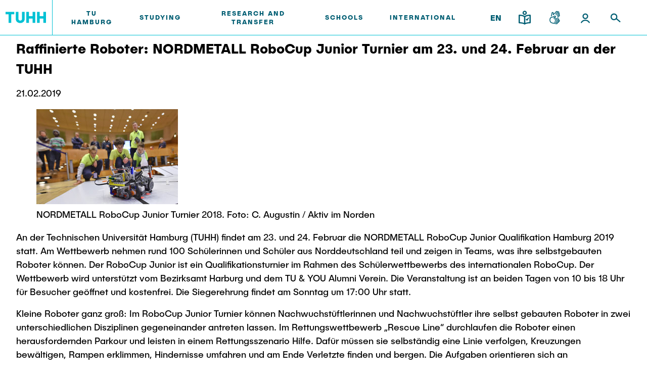

--- FILE ---
content_type: text/html; charset=UTF-8
request_url: https://intranet.tuhh.de/presse/pressemitteilung_einzeln.php?id=11948&Lang=en
body_size: 10062
content:
<!DOCTYPE html>
<html lang='en'>
<head><meta charset="utf-8"><meta http-equiv="X-UA-Compatible" content="IE=edge"><meta name="viewport" content="width=device-width,initial-scale=1">
<link rel="shortcut icon" type="image/x-icon" href="/img/favicon.ico" sizes="16x16 32x32 48x48 64x64"><link rel="apple-touch-icon" href="/img/apple-touch-icon.png" sizes="180x180"><link rel="icon" type="image/svg+xml" href="/img/favicon.svg" sizes="any">
<title>Press Release: Raffinierte Roboter: NORDMETALL RoboCup Junior Turnier am 23. und 24. Februar an der TUHH</title>
<link rel="stylesheet" href="/assets/styles/styles.css?v=2023092510"><link rel="stylesheet" href="/assets/scripts/main.css?v=2023092510"><script id="project-config" type="application/json">{"assetsUrl":"\/assets\/"}</script>
<script type="text/javascript" nonce="697ea38932e2a">
    window.publicPaths = {
        js: '/assets/scripts/',
        assets: '/assets/',
        googleSearch: 'https://cse.google.com/cse.js?cx=013498366615220259019:ljc1ircsxvi',
        personSearchAPI: 'https://kontakt.tuhh.de/api/search.php'
};
</script>
<meta property='og:url' content='https://intranet.tuhh.de/presse/pressemitteilung_einzeln.php?id=11948&amp;Lang=en'>
<meta property='og:type' content='article'>
<meta property='og:title' content='Raffinierte Roboter: NORDMETALL RoboCup Junior Turnier am 23. und 24. Februar an der TUHH'>
<meta property='og:locale' content='de_DE'>
<meta property='og:image' content='https://intranet.tuhh.de/imgpm/20190219ain_robocup34_mid.jpg'>
<meta name='twitter:card' content='summary'>
<meta name='twitter:site' content='@TUHamburg'>
<meta name='twitter:title' content='Raffinierte Roboter: NORDMETALL RoboCup Junior Turnier am 23. und 24. Februar an der TUHH'>
<meta name='twitter:description' content='An der Technischen Universität Hamburg (TUHH) findet am 23. und 24. Februar die NORDMETALL RoboCup Junior Qualifikation Hamburg 2019 statt.'>
<meta name='twitter:image' content='https://intranet.tuhh.de/imgpm/20190219ain_robocup34_rs.jpg'>
    <link rel="stylesheet" type="text/css" href="/css/tuhh-loop.css?v=2023092510" media="screen">
    <link rel="stylesheet" type="text/css" href="/css/jquery-ui.css" media="screen">
    <link rel="stylesheet" type="text/css" href="/img/font-awesome/css/all.min.css" media="screen">
    <link rel="stylesheet" type="text/css" href="https://www.tuhh.de/t3resources/tuhh/css/tuhh.css?2023092510" media="screen">
      <script src="/js/jquery.js"></script>
      <script src="/js/jquery-ui.js"></script>
      <script src="/js/jquery.lightbox.js"></script>
      <script src="/js/lightbox.js"></script>
</head><body>	<div class="page"><div class="module module--header js-header" data-name="header"><div class="module__content"><div class="container header__container"><div class="header header--default" data-component='{"component": "nav"}'><a class="header__logo" href="https://www.tuhh.de/tuhh/startseite"><div class="header__logo__inner"><img class="lazyload header__logo__inner__mobile" data-sizes="auto" data-srcset="/assets/images/logo-new.svg" alt="TUHH" /><img class="lazyload header__logo__inner__desktop" data-sizes="auto" data-srcset="/assets/images/logo-new.svg" alt="TUHH" /></div></a><div class="header__nav js-nav-main"><div class="header__nav__mobile-actions"><div class="header__actions__inner"><div class="header__actions__item header__actions__item--mobile header__actions__item--lang"><span class="header__actions__item__lang-trigger js-nav-lang">EN</span><div class="subnavigation subnavigation--action js-nav-subnavi"><a href="/presse/pressemitteilung_einzeln.php?id=11948&amp;Lang=de"> DE </a></div></div><a class="header__actions__item header__actions__item--mobile header__actions__item--calendar highlight" href="https://intranet.tuhh.de/events/veranstaltungen.php"><div class="icon"> <svg xmlns="http://www.w3.org/2000/svg" width="24" height="25" viewBox="0 0 24 25"><path d="M18 22H6c-1.654 0-3-1.346-3-3V8c0-1.654 1.346-3 3-3h12c1.654 0 3 1.346 3 3v11c0 1.654-1.346 3-3 3zM6 7c-.551 0-1 .449-1 1v11c0 .552.449 1 1 1h12a1 1 0 001-1V8c0-.551-.448-1-1-1H6z" fill="#005e73"/><path d="M19 13H5a1 1 0 010-2h14a1 1 0 110 2zm-4-4a1 1 0 01-1-1V4a1 1 0 112 0v4a1 1 0 01-1 1zM9 9a1 1 0 01-1-1V4a1 1 0 012 0v4a1 1 0 01-1 1z" fill="#005e73"/></svg> </div></a><a class="header__actions__item header__actions__item--mobile header__actions__item--location highlight" href="https://www.tuhh.de/tuhh/tu-hamburg/campus"><div class="icon"> <svg xmlns="http://www.w3.org/2000/svg" width="24" height="25" viewBox="0 0 24 25"><path d="M12 22.5a.994.994 0 01-.563-.174C11.133 22.119 4 17.186 4 11.16 4 6.661 7.589 3 12 3s8 3.661 8 8.16c0 6.025-7.133 10.959-7.437 11.166A.994.994 0 0112 22.5zM12 5c-3.309 0-6 2.764-6 6.16 0 4.091 4.409 7.866 6 9.097 1.592-1.23 6-5.006 6-9.097C18 7.764 15.309 5 12 5z" fill="#005e73"/><path d="M12 14c-1.654 0-3-1.346-3-3s1.346-3 3-3 3 1.346 3 3-1.346 3-3 3zm0-4c-.551 0-1 .449-1 1s.449 1 1 1a1.001 1.001 0 000-2z" fill="#005e73"/></svg> </div></a></div></div> <nav class="header__nav__inner"> <ul> <li class="header__nav__item"> <div class="desktop button button--nav-link highlight highlight js-nav-item "> TU Hamburg </div> <a class="button button--nav-link highlight mobile " target="_self" href="https://www.tuhh.de/tuhh/en/tu-hamburg"> <span>TU Hamburg</span> <div class="icon"> <img src="https://www.tuhh.de/typo3conf/ext/tuhhsitepackage2021/Resources/Public/Assets/icons/inline/arrow-up-right.svg" width="1000" height="1000" alt=""/> </div> </a> <div class="icon header__nav__item__subnavi-trigger js-nav-subnavi-trigger"> <img src="https://www.tuhh.de/typo3conf/ext/tuhhsitepackage2021/Resources/Public/Assets/icons/inline/chevron-right-dark.svg" width="24" height="25" alt=""/> </div> <div class="subnavigation js-nav-subnavi"> <div class="subnavigation__title"> <div class="subnavigation__title__inner"> <div class="icon highlight subnavigation__title__icon js-nav-subnavi-back"> <img src="https://www.tuhh.de/typo3conf/ext/tuhhsitepackage2021/Resources/Public/Assets/icons/inline/arrow-left-dark.svg" width="24" height="24" alt=""/> </div> <span class="button button--nav-link highlight"> TU Hamburg </span> </div> </div> <div class="container subnavigation__container"> <div class="subnavigation__mainlink"> <div class="subnavigation__mainlink__arrow"> <div class="icon"> <img src="https://www.tuhh.de/typo3conf/ext/tuhhsitepackage2021/Resources/Public/Assets/icons/inline/arrow-right.svg" width="24" height="24" alt=""/> </div> </div> <a class="button button--subnav-highlight highlight desktop--v3 " target="_self" href="https://www.tuhh.de/tuhh/en/tu-hamburg"> <span>TU Hamburg</span> </a> </div> <div class="subnavigation__inner"> <div class="subnavigation__col"> <nav> <ul> <li> <a class="button button--subnav-title-link highlight " href="https://www.tuhh.de/tuhh/en/tu-hamburg/profile"> <span>Profile</span> <div class="icon"> <img src="https://www.tuhh.de/typo3conf/ext/tuhhsitepackage2021/Resources/Public/Assets/icons/inline/arrow-up-right.svg" width="1000" height="1000" alt=""/> </div> </a> <ul> </ul> </li> <li> <a class="button button--subnav-title-link highlight " href="https://www.tuhh.de/tuhh/en/tu-hamburg/structure"> <span>Structure</span> <div class="icon"> <img src="https://www.tuhh.de/typo3conf/ext/tuhhsitepackage2021/Resources/Public/Assets/icons/inline/arrow-up-right.svg" width="1000" height="1000" alt=""/> </div> </a> <ul> </ul> </li> <li> <a class="button button--subnav-title-link highlight " href="https://www.tuhh.de/tuhh/en/tu-hamburg/campus"> <span>Campus</span> <div class="icon"> <img src="https://www.tuhh.de/typo3conf/ext/tuhhsitepackage2021/Resources/Public/Assets/icons/inline/arrow-up-right.svg" width="1000" height="1000" alt=""/> </div> </a> <ul> </ul> </li> <li> <a class="button button--subnav-title-link highlight " href="https://www.tuhh.de/tuhh/en/tu-hamburg/cooperation-with-tuhh"> <span>Cooperation with TUHH</span> <div class="icon"> <img src="https://www.tuhh.de/typo3conf/ext/tuhhsitepackage2021/Resources/Public/Assets/icons/inline/arrow-up-right.svg" width="1000" height="1000" alt=""/> </div> </a> <ul> </ul> </li> </ul></nav></div> <div class="subnavigation__col"><nav><ul> <li> <a class="button button--subnav-title-link highlight " href="https://www.tuhh.de/tuhh/en/tu-hamburg/newsroom"> <span>Newsroom</span> <div class="icon"> <img src="https://www.tuhh.de/typo3conf/ext/tuhhsitepackage2021/Resources/Public/Assets/icons/inline/arrow-up-right.svg" width="1000" height="1000" alt=""/> </div> </a> <ul> <li> <a class="button button--subnav-link highlight " href="https://intranet.tuhh.de/presse/pressearchive.php?Lang=en"> <span>Press Release</span> </a> </li> <li> <a class="button button--subnav-link highlight " href="https://www.tuhh.de/tuhh/en/tu-hamburg/newsroom/flyers-and-brochures"> <span>Flyers and brochures</span> </a> </li> <li> <a class="button button--subnav-link highlight " href="https://www.tuhh.de/tuhh/en/tu-hamburg/newsroom/university-magazine-spektrum"> <span>University magazine spektrum</span> </a> </li> <li> <a class="button button--subnav-link highlight " href="https://intranet.tuhh.de/aktuell/veranstaltungen/index.php"> <span>Events</span> </a> </li> </ul> </li> <li> <a class="button button--subnav-title-link highlight " href="https://tu-hamburg-shop.de/en/"> <span>Merchandise-Shop</span> <div class="icon"> <img src="https://www.tuhh.de/typo3conf/ext/tuhhsitepackage2021/Resources/Public/Assets/icons/inline/arrow-up-right.svg" width="1000" height="1000" alt=""/> </div> </a> <ul> </ul> </li> </ul></nav></div> <div class="subnavigation__col"><nav><ul> <li> <a class="button button--subnav-title-link highlight " href="https://www.tuhh.de/tuhh/en/tu-hamburg/working-at-tu-hamburg"> <span>Working at TU Hamburg</span> <div class="icon"> <img src="https://www.tuhh.de/typo3conf/ext/tuhhsitepackage2021/Resources/Public/Assets/icons/inline/arrow-up-right.svg" width="1000" height="1000" alt=""/> </div> </a> <ul> <li> <a class="button button--subnav-link highlight " href="https://www.tuhh.de/tuhh/en/tu-hamburg/working-at-tu-hamburg/job-opportunities"> <span>Job opportunities</span> </a> </li> <li> <a class="button button--subnav-link highlight " href="https://www.tuhh.de/tuhh/en/tu-hamburg/working-at-tu-hamburg/faculty-recruiting"> <span>Faculty recruiting</span> </a> </li> <li> <a class="button button--subnav-link highlight " href="https://www.tuhh.de/tuhh/en/tu-hamburg/working-at-tu-hamburg/information-for-new-employees"> <span>Information for new employees</span> </a> </li> </ul> </li> <li> <a class="button button--subnav-title-link highlight " href="https://www.tuhh.de/tuhh/en/tu-hamburg/service"> <span>Internal Information</span> <div class="icon"> <img src="https://www.tuhh.de/typo3conf/ext/tuhhsitepackage2021/Resources/Public/Assets/icons/inline/arrow-up-right.svg" width="1000" height="1000" alt=""/> </div> </a> <ul> </ul> </li> </ul> </nav> </div> </div> </div> </div> </li> <li class="header__nav__item"> <div class="desktop button button--nav-link highlight highlight js-nav-item "> Studying </div> <a class="button button--nav-link highlight mobile " target="_self" href="https://www.tuhh.de/tuhh/en/studying-1"> <span>Studying</span> <div class="icon"> <img src="https://www.tuhh.de/typo3conf/ext/tuhhsitepackage2021/Resources/Public/Assets/icons/inline/arrow-up-right.svg" width="1000" height="1000" alt=""/> </div> </a> <div class="icon header__nav__item__subnavi-trigger js-nav-subnavi-trigger"> <img src="https://www.tuhh.de/typo3conf/ext/tuhhsitepackage2021/Resources/Public/Assets/icons/inline/chevron-right-dark.svg" width="24" height="25" alt=""/> </div> <div class="subnavigation js-nav-subnavi"> <div class="subnavigation__title"> <div class="subnavigation__title__inner"> <div class="icon highlight subnavigation__title__icon js-nav-subnavi-back"> <img src="https://www.tuhh.de/typo3conf/ext/tuhhsitepackage2021/Resources/Public/Assets/icons/inline/arrow-left-dark.svg" width="24" height="24" alt=""/> </div> <span class="button button--nav-link highlight"> Studying </span> </div> </div> <div class="container subnavigation__container"> <div class="subnavigation__mainlink"> <div class="subnavigation__mainlink__arrow"> <div class="icon"> <img src="https://www.tuhh.de/typo3conf/ext/tuhhsitepackage2021/Resources/Public/Assets/icons/inline/arrow-right.svg" width="24" height="24" alt=""/> </div> </div> <a class="button button--subnav-highlight highlight desktop--v3 " target="_self" href="https://www.tuhh.de/tuhh/en/studying-1"> <span>Studying</span> </a> </div> <div class="subnavigation__inner"> <div class="subnavigation__col"> <nav> <ul> <li> <a class="button button--subnav-title-link highlight " href="https://www.tuhh.de/tuhh/en/studium/lehre/education-news"> <span>Education News</span> <div class="icon"> <img src="https://www.tuhh.de/typo3conf/ext/tuhhsitepackage2021/Resources/Public/Assets/icons/inline/arrow-up-right.svg" width="1000" height="1000" alt=""/> </div> </a> <ul> </ul> </li> <li> <a class="button button--subnav-title-link highlight " href="https://www.tuhh.de/tuhh/en/studying/before-studying"> <span>Before Studying</span> <div class="icon"> <img src="https://www.tuhh.de/typo3conf/ext/tuhhsitepackage2021/Resources/Public/Assets/icons/inline/arrow-up-right.svg" width="1000" height="1000" alt=""/> </div> </a> <ul> <li> <a class="button button--subnav-link highlight " href="https://www.tuhh.de/tuhh/en/studying/before-studying/application"> <span>Application</span> </a> </li> <li> <a class="button button--subnav-link highlight " href="https://www.tuhh.de/schule/startseite.html"> <span>High School Students</span> </a> </li> <li> <a class="button button--subnav-link highlight " href="https://www.tuhh.de/tuhh/en/studying/before-studying/degree-courses"> <span>Degree Courses</span> </a> </li> <li> <a class="button button--subnav-link highlight " href="https://www.tuhh.de/tuhh/en/studying/before-studying/study-orientation"> <span>Study orientation</span> </a> </li> </ul> </li> </ul></nav></div> <div class="subnavigation__col"><nav><ul> <li> <a class="button button--subnav-title-link highlight " href="https://www.tuhh.de/tuhh/en/studying/during-your-studies"> <span>During your Studies</span> <div class="icon"> <img src="https://www.tuhh.de/typo3conf/ext/tuhhsitepackage2021/Resources/Public/Assets/icons/inline/arrow-up-right.svg" width="1000" height="1000" alt=""/> </div> </a> <ul> <li> <a class="button button--subnav-link highlight " href="https://www.tuhh.de/tuhh/en/studying/during-your-studies/advice-and-contact"> <span>Advice and contact</span> </a> </li> <li> <a class="button button--subnav-link highlight " href="https://www.tuhh.de/tuhh/en/education/newtuhh"> <span>New@tuhh</span> </a> </li> <li> <a class="button button--subnav-link highlight " href="https://www.tuhh.de/tuhh/en/studying/during-your-studies/around-student-life"> <span>Around student life</span> </a> </li> <li> <a class="button button--subnav-link highlight " href="https://www.tuhh.de/tuhh/en/studying/during-your-studies/study-organization"> <span>study organization</span> </a> </li> </ul> </li> </ul></nav></div> <div class="subnavigation__col"><nav><ul> <li> <a class="button button--subnav-title-link highlight " href="https://www.tuhh.de/tuhh/en/studying/after-graduation"> <span>After Graduation</span> <div class="icon"> <img src="https://www.tuhh.de/typo3conf/ext/tuhhsitepackage2021/Resources/Public/Assets/icons/inline/arrow-up-right.svg" width="1000" height="1000" alt=""/> </div> </a> <ul> <li> <a class="button button--subnav-link highlight " href="https://tuandyou.de/?lang=en"> <span>Alumni</span> </a> </li> <li> <a class="button button--subnav-link highlight " href="https://www.tuhh.de/tuhh/en/studying/during-your-studies/career-center"> <span>Career Center</span> </a> </li> <li> <a class="button button--subnav-link highlight " href="https://www.tuhh.de/graduiertenakademie/en/home-page.html"> <span>Graduate Academy</span> </a> </li> <li> <a class="button button--subnav-link highlight " href="https://www.tuhh.de/tuhh/en/studying/after-graduation/doctoral-degrees"> <span>Doctoral Degrees</span> </a> </li> <li> <a class="button button--subnav-link highlight " href="https://www.tuhh.de/wwb/startseite.html"> <span>Continuing Education</span> </a> </li> </ul> </li> </ul></nav></div> <div class="subnavigation__col"><nav><ul> </ul> </nav> </div> </div> </div> </div> </li> <li class="header__nav__item"> <div class="desktop button button--nav-link highlight highlight js-nav-item "> Research and Transfer </div> <a class="button button--nav-link highlight mobile " target="_self" href="https://www.tuhh.de/tuhh/en/research-and-transfer"> <span>Research and Transfer</span> <div class="icon"> <img src="https://www.tuhh.de/typo3conf/ext/tuhhsitepackage2021/Resources/Public/Assets/icons/inline/arrow-up-right.svg" width="1000" height="1000" alt=""/> </div> </a> <div class="icon header__nav__item__subnavi-trigger js-nav-subnavi-trigger"> <img src="https://www.tuhh.de/typo3conf/ext/tuhhsitepackage2021/Resources/Public/Assets/icons/inline/chevron-right-dark.svg" width="24" height="25" alt=""/> </div> <div class="subnavigation js-nav-subnavi"> <div class="subnavigation__title"> <div class="subnavigation__title__inner"> <div class="icon highlight subnavigation__title__icon js-nav-subnavi-back"> <img src="https://www.tuhh.de/typo3conf/ext/tuhhsitepackage2021/Resources/Public/Assets/icons/inline/arrow-left-dark.svg" width="24" height="24" alt=""/> </div> <span class="button button--nav-link highlight"> Research and Transfer </span> </div> </div> <div class="container subnavigation__container"> <div class="subnavigation__mainlink"> <div class="subnavigation__mainlink__arrow"> <div class="icon"> <img src="https://www.tuhh.de/typo3conf/ext/tuhhsitepackage2021/Resources/Public/Assets/icons/inline/arrow-right.svg" width="24" height="24" alt=""/> </div> </div> <a class="button button--subnav-highlight highlight desktop--v3 " target="_self" href="https://www.tuhh.de/tuhh/en/research-and-transfer"> <span>Research and Transfer</span> </a> </div> <div class="subnavigation__inner"> <div class="subnavigation__col"> <nav> <ul> <li> <a class="button button--subnav-title-link highlight " href="https://www.tuhh.de/tuhh/en/research-and-transfer/research-news"> <span>Research and Transfer News</span> <div class="icon"> <img src="https://www.tuhh.de/typo3conf/ext/tuhhsitepackage2021/Resources/Public/Assets/icons/inline/arrow-up-right.svg" width="1000" height="1000" alt=""/> </div> </a> <ul> </ul> </li> <li> <a class="button button--subnav-title-link highlight " href="https://www.tuhh.de/tuhh/en/research-and-transfer/research-organisation"> <span>Research Organisation</span> <div class="icon"> <img src="https://www.tuhh.de/typo3conf/ext/tuhhsitepackage2021/Resources/Public/Assets/icons/inline/arrow-up-right.svg" width="1000" height="1000" alt=""/> </div> </a> <ul> </ul> </li> <li> <a class="button button--subnav-title-link highlight " href="https://www.tuhh.de/tuhh/en/research-and-transfer/knowledge-and-technology-transfer"> <span>Knowledge and Technology Transfer</span> <div class="icon"> <img src="https://www.tuhh.de/typo3conf/ext/tuhhsitepackage2021/Resources/Public/Assets/icons/inline/arrow-up-right.svg" width="1000" height="1000" alt=""/> </div> </a> <ul> </ul> </li> <li> <a class="button button--subnav-title-link highlight " href="https://www.tuhh.de/tuhh/en/research-and-transfer/translate-to-alternative-societal-impact-der-tuhh"> <span>TUHH Societal Impact</span> <div class="icon"> <img src="https://www.tuhh.de/typo3conf/ext/tuhhsitepackage2021/Resources/Public/Assets/icons/inline/arrow-up-right.svg" width="1000" height="1000" alt=""/> </div> </a> <ul> </ul> </li> </ul></nav></div> <div class="subnavigation__col"><nav><ul> <li> <a class="button button--subnav-title-link highlight " href="https://www.tuhh.de/tuhh/en/research-and-transfer/coordinated-collaborative-research"> <span>Coordinated Collaborative Research</span> <div class="icon"> <img src="https://www.tuhh.de/typo3conf/ext/tuhhsitepackage2021/Resources/Public/Assets/icons/inline/arrow-up-right.svg" width="1000" height="1000" alt=""/> </div> </a> <ul> <li> <a class="button button--subnav-link highlight " href="https://www.tuhh.de/bluemat/homepage"> <span>Cluster of Excellence BlueMat</span> </a> </li> </ul> </li> <li> <a class="button button--subnav-title-link highlight " href="https://www.tuhh.de/tuhh/en/forschung-und-transfer/unu-hub-engineering-to-face-climate-change"> <span>UNU HUB &#34;Engineering to Face Climate Change&#34;</span> <div class="icon"> <img src="https://www.tuhh.de/typo3conf/ext/tuhhsitepackage2021/Resources/Public/Assets/icons/inline/arrow-up-right.svg" width="1000" height="1000" alt=""/> </div> </a> <ul> </ul> </li> <li> <a class="button button--subnav-title-link highlight " href="https://www.tuhh.de/tuhh/en/research-and-transfer/research-funding"> <span>Research Funding</span> <div class="icon"> <img src="https://www.tuhh.de/typo3conf/ext/tuhhsitepackage2021/Resources/Public/Assets/icons/inline/arrow-up-right.svg" width="1000" height="1000" alt=""/> </div> </a> <ul> </ul> </li> </ul></nav></div> <div class="subnavigation__col"><nav><ul> <li> <a class="button button--subnav-title-link highlight " href="https://www.tuhh.de/tuhh/en/research-and-transfer/graduate-academy"> <span>Early Career Research Support</span> <div class="icon"> <img src="https://www.tuhh.de/typo3conf/ext/tuhhsitepackage2021/Resources/Public/Assets/icons/inline/arrow-up-right.svg" width="1000" height="1000" alt=""/> </div> </a> <ul> </ul> </li> <li> <a class="button button--subnav-title-link highlight " href="https://www.tuhh.de/tuhh/en/research-and-transfer/translate-to-alternative-gute-wissenschaftliche-praxis"> <span>Good Scientific Practice</span> <div class="icon"> <img src="https://www.tuhh.de/typo3conf/ext/tuhhsitepackage2021/Resources/Public/Assets/icons/inline/arrow-up-right.svg" width="1000" height="1000" alt=""/> </div> </a> <ul> </ul> </li> <li> <a class="button button--subnav-title-link highlight " href="https://www.tuhh.de/tuhh/en/research-and-transfer/future-lectures"> <span>Future Lectures</span> <div class="icon"> <img src="https://www.tuhh.de/typo3conf/ext/tuhhsitepackage2021/Resources/Public/Assets/icons/inline/arrow-up-right.svg" width="1000" height="1000" alt=""/> </div> </a> <ul> </ul> </li> <li> <a class="button button--subnav-title-link highlight " href="https://www.tuhh.de/tuhh/en/research-and-transfer/team"> <span>Team</span> <div class="icon"> <img src="https://www.tuhh.de/typo3conf/ext/tuhhsitepackage2021/Resources/Public/Assets/icons/inline/arrow-up-right.svg" width="1000" height="1000" alt=""/> </div> </a> <ul> </ul> </li> </ul> </nav> </div> <div class="subnavigation__col subnavigation__col--teasers "> <div class="subnavigation__teasers"> <a href="https://www.tuhh.de/tuhh/en/research-and-transfer/research-news" class="subnavigation-teaser subnavigation-teaser--image"> <span class="headline--h4 subnavigation-teaser__title"> High-Assurance Machine Pairing in the Aerospace Domain </span> <div class="icon subnavigation-teaser__icon"><svg xmlns="http://www.w3.org/2000/svg" width="24" height="24" viewBox="0 0 24 24"><path d="M19.923 12.382a1 1 0 00-.217-1.09l-6.999-7a.999.999 0 10-1.414 1.414L16.586 11H5a1 1 0 000 2h11.586l-5.293 5.293a.999.999 0 101.414 1.414l6.999-6.999a.99.99 0 00.217-.326z"></path></svg></div> <img class="subnavigation-teaser__image lazyautosizes lazyloaded" data-sizes="auto" data-srcset="https://www.tuhh.de/t3resources/tuhh/user_upload/Hintergrund_NeuesAusderForschung.png 50w" sizes="308px" srcset="https://www.tuhh.de/t3resources/tuhh/user_upload/Hintergrund_NeuesAusderForschung.png"/> </a> </div> </div> <div class="subnavigation__col subnavigation__col--teasers "> <div class="subnavigation__teasers"> </div> </div> </div> </div> </div> </li> <li class="header__nav__item"> <div class="desktop button button--nav-link highlight highlight js-nav-item "> Schools </div> <a class="button button--nav-link highlight mobile " target="_self" href="https://www.tuhh.de/tuhh/en/schools"> <span>Schools</span> <div class="icon"> <img src="https://www.tuhh.de/typo3conf/ext/tuhhsitepackage2021/Resources/Public/Assets/icons/inline/arrow-up-right.svg" width="1000" height="1000" alt=""/> </div> </a> <div class="icon header__nav__item__subnavi-trigger js-nav-subnavi-trigger"> <img src="https://www.tuhh.de/typo3conf/ext/tuhhsitepackage2021/Resources/Public/Assets/icons/inline/chevron-right-dark.svg" width="24" height="25" alt=""/> </div> <div class="subnavigation js-nav-subnavi"> <div class="subnavigation__title"> <div class="subnavigation__title__inner"> <div class="icon highlight subnavigation__title__icon js-nav-subnavi-back"> <img src="https://www.tuhh.de/typo3conf/ext/tuhhsitepackage2021/Resources/Public/Assets/icons/inline/arrow-left-dark.svg" width="24" height="24" alt=""/> </div> <span class="button button--nav-link highlight"> Schools </span> </div> </div> <div class="container subnavigation__container"> <div class="subnavigation__mainlink"> <div class="subnavigation__mainlink__arrow"> <div class="icon"> <img src="https://www.tuhh.de/typo3conf/ext/tuhhsitepackage2021/Resources/Public/Assets/icons/inline/arrow-right.svg" width="24" height="24" alt=""/> </div> </div> <a class="button button--subnav-highlight highlight desktop--v3 " target="_self" href="https://www.tuhh.de/tuhh/en/schools"> <span>Schools</span> </a> </div> <div class="subnavigation__inner"> <div class="subnavigation__col"> <nav> <ul> <li> <a class="button button--subnav-title-link highlight " href="https://www.tuhh.de/tuhh/en/schools/civil-engineering"> <span>Civil and Environmental Engineering</span> <div class="icon"> <img src="https://www.tuhh.de/typo3conf/ext/tuhhsitepackage2021/Resources/Public/Assets/icons/inline/arrow-up-right.svg" width="1000" height="1000" alt=""/> </div> </a> <ul> <li> <a class="button button--subnav-link highlight " href="https://www.tuhh.de/tuhh/en/schools/civil-engineering/study-programs"> <span>Study programs</span> </a> </li> <li> <a class="button button--subnav-link highlight " href="https://www.tuhh.de/tuhh/en/schools/civil-engineering/research-and-institutes"> <span>Research and Institutes</span> </a> </li> </ul> </li> <li> <a class="button button--subnav-title-link highlight " href="https://www.tuhh.de/tuhh/en/schools/electrical-engineering-computer-science-and-mathematics"> <span>Electrical Engineering, Computer Science and Mathematics</span> <div class="icon"> <img src="https://www.tuhh.de/typo3conf/ext/tuhhsitepackage2021/Resources/Public/Assets/icons/inline/arrow-up-right.svg" width="1000" height="1000" alt=""/> </div> </a> <ul> <li> <a class="button button--subnav-link highlight " href="https://www.tuhh.de/tuhh/en/schools/electrical-engineering-computer-science-and-mathematics/study-programs"> <span>Study programs</span> </a> </li> <li> <a class="button button--subnav-link highlight " href="https://www.tuhh.de/tuhh/en/schools/electrical-engineering-computer-science-and-mathematics/research-and-institutes"> <span>Research and Institutes</span> </a> </li> </ul> </li> </ul></nav></div> <div class="subnavigation__col"><nav><ul> <li> <a class="button button--subnav-title-link highlight " href="https://www.tuhh.de/tuhh/en/schools/process-engineering"> <span>Process Engineering</span> <div class="icon"> <img src="https://www.tuhh.de/typo3conf/ext/tuhhsitepackage2021/Resources/Public/Assets/icons/inline/arrow-up-right.svg" width="1000" height="1000" alt=""/> </div> </a> <ul> <li> <a class="button button--subnav-link highlight " href="https://www.tuhh.de/tuhh/en/schools/process-engineering/study-programs"> <span>Study programs</span> </a> </li> <li> <a class="button button--subnav-link highlight " href="https://www.tuhh.de/tuhh/en/schools/process-engineering/research-and-institutes"> <span>Research and Institutes</span> </a> </li> </ul> </li> <li> <a class="button button--subnav-title-link highlight " href="https://www.tuhh.de/tuhh/en/schools/technology-and-innovation-in-education"> <span>Technology and Innovation in Education</span> <div class="icon"> <img src="https://www.tuhh.de/typo3conf/ext/tuhhsitepackage2021/Resources/Public/Assets/icons/inline/arrow-up-right.svg" width="1000" height="1000" alt=""/> </div> </a> <ul> <li> <a class="button button--subnav-link highlight " href="https://www.tuhh.de/tuhh/en/dekanate/technologie-und-innovation-in-der-bildung/news"> <span>News</span> </a> </li> <li> <a class="button button--subnav-link highlight " href="https://www.tuhh.de/tuhh/en/schools/template-einzelnes-dekanat/translate-to-alternative-studiengaenge-1-4"> <span>Study programs</span> </a> </li> <li> <a class="button button--subnav-link highlight " href="https://www.tuhh.de/tuhh/en/schools/template-einzelnes-dekanat/translate-to-alternative-forschung-und-institute-4"> <span>Research and Institutes</span> </a> </li> </ul> </li> </ul></nav></div> <div class="subnavigation__col"><nav><ul> <li> <a class="button button--subnav-title-link highlight " href="https://www.tuhh.de/tuhh/en/schools/management-sciences-and-technology"> <span>Management Sciences and Technology</span> <div class="icon"> <img src="https://www.tuhh.de/typo3conf/ext/tuhhsitepackage2021/Resources/Public/Assets/icons/inline/arrow-up-right.svg" width="1000" height="1000" alt=""/> </div> </a> <ul> <li> <a class="button button--subnav-link highlight " href="https://www.tuhh.de/tuhh/en/schools/management-sciences-and-technology/study-programs"> <span>Study Programs</span> </a> </li> <li> <a class="button button--subnav-link highlight " href="https://www.tuhh.de/tuhh/en/schools/management-sciences-and-technology/translate-to-alternative-forschung-und-institute"> <span>Research and Institutes</span> </a> </li> </ul> </li> <li> <a class="button button--subnav-title-link highlight " href="https://www.tuhh.de/tuhh/en/schools/mechanical-engineering"> <span>Mechanical Engineering</span> <div class="icon"> <img src="https://www.tuhh.de/typo3conf/ext/tuhhsitepackage2021/Resources/Public/Assets/icons/inline/arrow-up-right.svg" width="1000" height="1000" alt=""/> </div> </a> <ul> <li> <a class="button button--subnav-link highlight " href="https://www.tuhh.de/tuhh/en/schools/mechanical-engineering/study-programs"> <span>Study programs</span> </a> </li> <li> <a class="button button--subnav-link highlight " href="https://www.tuhh.de/tuhh/en/schools/mechanical-engineering/research-and-institutes"> <span>Research and institutes</span> </a> </li> </ul> </li> <li> <a class="button button--subnav-title-link highlight " href="https://www.tuhh.de/tuhh/en/schools/joint-school-of-multidisciplinary-studies"> <span>Joint School of Multidisciplinary Studies</span> <div class="icon"> <img src="https://www.tuhh.de/typo3conf/ext/tuhhsitepackage2021/Resources/Public/Assets/icons/inline/arrow-up-right.svg" width="1000" height="1000" alt=""/> </div> </a> <ul> </ul> </li> </ul> </nav> </div> <div class="subnavigation__col subnavigation__col--teasers "> <div class="subnavigation__teasers"> <a href="https://www.tuhh.de/tuhh/en/schools/institutes" class="subnavigation-teaser subnavigation-teaser--illu"> <span class="headline--h4 subnavigation-teaser__title"> Institutes </span> <p class="subnavigation-teaser__text"> Overview </p> <div class="icon subnavigation-teaser__icon"><svg xmlns="http://www.w3.org/2000/svg" width="24" height="24" viewBox="0 0 24 24"><path d="M19.923 12.382a1 1 0 00-.217-1.09l-6.999-7a.999.999 0 10-1.414 1.414L16.586 11H5a1 1 0 000 2h11.586l-5.293 5.293a.999.999 0 101.414 1.414l6.999-6.999a.99.99 0 00.217-.326z"></path></svg></div> <div class="illu illu--auto subnavigation-teaser__illu"> <img class=" lazyloaded" data-src="https://www.tuhh.de/typo3conf/ext/tuhhsitepackage2021/Resources/Public/Assets/images/dummy/nav/teaser-illu.svg" alt="" aria-hidden="true" src="https://www.tuhh.de/typo3conf/ext/tuhhsitepackage2021/Resources/Public/Assets/images/dummy/nav/teaser-illu.svg"/> </div> </a> </div> </div> <div class="subnavigation__col subnavigation__col--teasers "> <div class="subnavigation__teasers"> </div> </div> </div> </div> </div> </li> <li class="header__nav__item"> <div class="desktop button button--nav-link highlight highlight js-nav-item "> International </div> <a class="button button--nav-link highlight mobile " target="_self" href="https://www.tuhh.de/tuhh/en/international"> <span>International</span> <div class="icon"> <img src="https://www.tuhh.de/typo3conf/ext/tuhhsitepackage2021/Resources/Public/Assets/icons/inline/arrow-up-right.svg" width="1000" height="1000" alt=""/> </div> </a> <div class="icon header__nav__item__subnavi-trigger js-nav-subnavi-trigger"> <img src="https://www.tuhh.de/typo3conf/ext/tuhhsitepackage2021/Resources/Public/Assets/icons/inline/chevron-right-dark.svg" width="24" height="25" alt=""/> </div> <div class="subnavigation js-nav-subnavi"> <div class="subnavigation__title"> <div class="subnavigation__title__inner"> <div class="icon highlight subnavigation__title__icon js-nav-subnavi-back"> <img src="https://www.tuhh.de/typo3conf/ext/tuhhsitepackage2021/Resources/Public/Assets/icons/inline/arrow-left-dark.svg" width="24" height="24" alt=""/> </div> <span class="button button--nav-link highlight"> International </span> </div> </div> <div class="container subnavigation__container"> <div class="subnavigation__mainlink"> <div class="subnavigation__mainlink__arrow"> <div class="icon"> <img src="https://www.tuhh.de/typo3conf/ext/tuhhsitepackage2021/Resources/Public/Assets/icons/inline/arrow-right.svg" width="24" height="24" alt=""/> </div> </div> <a class="button button--subnav-highlight highlight desktop--v3 " target="_self" href="https://www.tuhh.de/tuhh/en/international"> <span>International</span> </a> </div> <div class="subnavigation__inner"> <div class="subnavigation__col"> <nav> <ul> <li> <a class="button button--subnav-title-link highlight " href="https://www.tuhh.de/tuhh/en/international/outgoing-tuhh-students-staff"> <span>Outgoing</span> <div class="icon"> <img src="https://www.tuhh.de/typo3conf/ext/tuhhsitepackage2021/Resources/Public/Assets/icons/inline/arrow-up-right.svg" width="1000" height="1000" alt=""/> </div> </a> <ul> <li> <a class="button button--subnav-link highlight " href="https://www.tuhh.de/tuhh/en/international/outgoing-tuhh-students-staff/study-abroad"> <span>Study Abroad</span> </a> </li> <li> <a class="button button--subnav-link highlight " href="https://www.tuhh.de/tuhh/en/international/outgoing-tuhh-students-staff/internships-abroad"> <span>Internships Abroad</span> </a> </li> <li> <a class="button button--subnav-link highlight " href="https://www.tuhh.de/tuhh/en/international/outgoing-tuhh-students-staff/study-abroad/information-sessions"> <span>Information Sessions</span> </a> </li> <li> <a class="button button--subnav-link highlight " href="https://www.tuhh.de/tuhh/en/international/outgoing-tuhh-students-staff/counselling-contacts"> <span>Counselling &amp; Contacts</span> </a> </li> </ul> </li> </ul></nav></div> <div class="subnavigation__col"><nav><ul> <li> <a class="button button--subnav-title-link highlight " href="https://www.tuhh.de/tuhh/en/international/incoming-and-integration-services"> <span>Incoming</span> <div class="icon"> <img src="https://www.tuhh.de/typo3conf/ext/tuhhsitepackage2021/Resources/Public/Assets/icons/inline/arrow-up-right.svg" width="1000" height="1000" alt=""/> </div> </a> <ul> <li> <a class="button button--subnav-link highlight " href="https://www.tuhh.de/tuhh/en/international/incoming-and-integration-services/welcome-weeks"> <span>Welcome Weeks</span> </a> </li> <li> <a class="button button--subnav-link highlight " href="https://www.tuhh.de/tuhh/en/international/incoming-and-integration-services/ongoing-events-program"> <span>Semester Program</span> </a> </li> <li> <a class="button button--subnav-link highlight " href="https://www.tuhh.de/tuhh/en/international/incoming-and-integration-services/exchange-students"> <span>Exchange students</span> </a> </li> <li> <a class="button button--subnav-link highlight " href="https://www.tuhh.de/tuhh/en/international/incoming-and-integration-services/campus-international"> <span>Campus International</span> </a> </li> <li> <a class="button button--subnav-link highlight " href="https://www.tuhh.de/tuhh/en/international/scholars"> <span>International Scholars &amp; Guests</span> </a> </li> <li> <a class="button button--subnav-link highlight " href="https://www.tuhh.de/tuhh/en/international/incoming-and-integration-services/support-for-students-and-scientists-of-ukraine"> <span>Support for Students and scientists in emergency situations</span> </a> </li> </ul> </li> </ul></nav></div> <div class="subnavigation__col"><nav><ul> <li> <a class="button button--subnav-title-link highlight " href="https://www.tuhh.de/tuhh/en/international/international-partnerships-and-strategy"> <span>Partnerships and Strategy</span> <div class="icon"> <img src="https://www.tuhh.de/typo3conf/ext/tuhhsitepackage2021/Resources/Public/Assets/icons/inline/arrow-up-right.svg" width="1000" height="1000" alt=""/> </div> </a> <ul> <li> <a class="button button--subnav-link highlight " href="https://www.tuhh.de/tuhh/en/international/international-partnerships-and-strategy/study-exchange-partnerships"> <span>Study Exchange Partnerships</span> </a> </li> <li> <a class="button button--subnav-link highlight " href="https://www.tuhh.de/tuhh/en/international/international-partnerships-and-strategy/how-to-establish-partnerships"> <span>How to establish partnerships</span> </a> </li> <li> <a class="button button--subnav-link highlight " href="https://www.tuhh.de/tuhh/en/international/international-partnerships-and-strategy/strategy"> <span>Strategy</span> </a> </li> </ul> </li> <li> <a class="button button--subnav-title-link highlight " href="https://www.tuhh.de/tuhh/en/international/contacts-international-team"> <span>Contacts &amp; International Team</span> <div class="icon"> <img src="https://www.tuhh.de/typo3conf/ext/tuhhsitepackage2021/Resources/Public/Assets/icons/inline/arrow-up-right.svg" width="1000" height="1000" alt=""/> </div> </a> <ul> </ul> </li> </ul> </nav> </div> </div> </div> </div> </li> </ul> </nav> </div><div class="header__actions"><div class="header__actions__inner"><div class="header__actions__item header__actions__item--lang"><span class="header__actions__item__lang-trigger js-nav-lang">EN</span><div class="subnavigation subnavigation--action js-nav-subnavi"><a href="/presse/pressemitteilung_einzeln.php?id=11948&amp;Lang=de"> DE </a></div></div><a class="header__actions__item header__actions__item--easy-language highlight" href="https://www.tuhh.de/tuhh/en/easy-read"><div class="icon"> <svg xmlns="http://www.w3.org/2000/svg" viewBox="0 0 24 24"><defs><style>.s1{fill:none!important;stroke:#005e73;stroke-linecap:round;stroke-linejoin:round;stroke-width:2px}</style></defs><path class="s1" d="M12 11.2c0-2.1-4.8-3.4-9.2-3.4v12.8m0 0s7.6.3 9.2 2.1m9.2-2.1V7.8c-4.4 0-9.2 1.4-9.2 3.4v11.4c1.6-1.7 9.2-2.1 9.2-2.1"/><circle class="s1" cx="12" cy="3.8" r="2.6"/><path fill="none" stroke="#005e73" stroke-linecap="round" stroke-linejoin="round" stroke-width="1.5" d="M14.6 14.9l1.5 1.4 2.3-3.8"/></svg> </div></a><a class="header__actions__item header__actions__item--sign-language highlight" href="https://www.tuhh.de/tuhh/en/german-sign-language"><div class="icon"> <svg xmlns="http://www.w3.org/2000/svg" viewBox="0 0 24 24"><defs><style>.s0{fill:none!important;stroke:#005e73;stroke-linecap:round;stroke-linejoin:round;stroke-width:1.3px}</style></defs><path class="s0" d="M13.1 5.9l3.7-3.7c.4-.4 1.1-.4 1.5 0 .4.4.4 1.1 0 1.5l-3.6 3.6M17.4 4.7c.4-.4 1.1-.4 1.6 0 .4.4.4 1.1 0 1.5l-2.8 2.9"/><path class="s0" d="M5.7 9.3c.5-1.5 1-3.9 1.2-5.2s.5-1 1.1-1c.6 0 1.1.5 1.1 1.1l-.2 2.9 5.4-5.5c.4-.4 1.1-.4 1.5 0 .4.4.4 1.1 0 1.6M17.7 7.4c.4-.4 1.1-.4 1.6 0 .4.4.4 1.1 0 1.5l-2.7 2.6"/><g><path class="s0" d="M11.8 15.1l6.9 1.2c.6 0 1 .7.9 1.2 0 .6-.7 1-1.2.9l-6.1-1"/><path class="s0" d="M17 18.2c.6 0 1 .7.9 1.3 0 .6-.7 1-1.2.9l-5.6-.9"/><path class="s0" d="M14.9 20.1c.6 0 1 .7.9 1.3 0 .6-.7 1-1.2.9l-6.5-1.1-.8-.2c-2.6-.5-4.3-3-3.9-5.6 0-.5.1-.8.2-1.3.2-1.4 1.6-2.7 3-2.8 1.9-.4 3.7-1.3 4.6-2 .5-.3 1.1-.2 1.4.3.4.5.2 1.2-.3 1.5l-2.5 1.5 7.8 1.3c.6 0 1 .7.9 1.2 0 .6-.7 1-1.3.9"/></g></svg> </div></a><a class="header__actions__item header__actions__item--account highlight" href="https://intranet.tuhh.de/?target=/presse/pressemitteilung_einzeln.php?id=11948&amp;Lang=en"><div class="icon"> <svg xmlns="http://www.w3.org/2000/svg" width="24" height="25" viewBox="0 0 24 25"><path d="M12 15c-2.757 0-5-2.243-5-5s2.243-5 5-5 5 2.243 5 5-2.243 5-5 5zm0-8c-1.654 0-3 1.346-3 3s1.346 3 3 3 3-1.346 3-3-1.346-3-3-3zm6.976 15a.999.999 0 01-.872-.509C16.889 19.338 14.558 18 12.02 18c-2.549 0-4.908 1.341-6.154 3.5a1 1 0 11-1.732-1C5.736 17.725 8.758 16 12.02 16c3.258 0 6.257 1.728 7.826 4.509a1 1 0 01-.87 1.491z" fill="#005e73"/></svg> </div></a><div class="header__actions__item header__actions__item--search js-nav-search"><div class="icon"> <svg xmlns="http://www.w3.org/2000/svg" width="24" height="25" viewBox="0 0 24 25"><path d="M20.141 18.731l-5.861-4.884A5.97 5.97 0 0015 11c0-3.309-2.691-6-6-6s-6 2.691-6 6 2.691 6 6 6a5.968 5.968 0 004.042-1.579l5.817 4.848a1.002 1.002 0 001.282-1.538zM9 15c-2.206 0-4-1.794-4-4s1.794-4 4-4 4 1.794 4 4-1.794 4-4 4z" fill="#005e73"/></svg> </div></div><div class="header__actions__item header__actions__item--burger js-nav-mobile-trigger"><div class="icon js-nav-burger"> <svg xmlns="http://www.w3.org/2000/svg" width="24" height="25" viewBox="0 0 24 25"><path d="M18 19H6a1 1 0 110-2h12a1 1 0 110 2zm0-5H6a1 1 0 110-2h12a1 1 0 110 2zm0-5H6a1 1 0 010-2h12a1 1 0 110 2z" fill="#005e73"/></svg> </div><div class="icon js-nav-close is-hidden"> <svg xmlns="http://www.w3.org/2000/svg" width="24" height="24" viewBox="0 0 24 24"><path d="M18 19a.997.997 0 01-.707-.293L12 13.414l-5.293 5.293a.999.999 0 11-1.414-1.414L10.586 12 5.293 6.707a.999.999 0 111.414-1.414L12 10.586l5.293-5.293a.999.999 0 111.414 1.414L13.414 12l5.293 5.293A.999.999 0 0118 19z" fill="#005e73"/></svg> </div></div></div></div></div></div></div></div><div class="module module--search" data-name="search"><div class="module__content"><search data-component='{"factory": "vue"}' language="de" site-search-url=""></search></div></div>
  <div class="page__content">
    <div class="module module--plain">
      <div class="module__content">
         <div class="container">
           <div class="module--plain">
<h2>Raffinierte Roboter: NORDMETALL RoboCup Junior Turnier am 23. und 24. Februar an der TUHH</h2>
<p>21.02.2019</p><figure class="lpic"><img src="/imgpm/20190219ain_robocup34_rs.jpg" alt="NORDMETALL RoboCup Junior Turnier 2018."><figcaption>NORDMETALL RoboCup Junior Turnier 2018. Foto: C. Augustin / Aktiv im Norden</figcaption></figure><p class="silbentrennung">An der Technischen Universit&auml;t Hamburg (TUHH) findet am 23. und 24. Februar die NORDMETALL RoboCup Junior Qualifikation Hamburg 2019 statt. Am Wettbewerb nehmen rund 100 Sch&uuml;lerinnen und Sch&uuml;ler aus Norddeutschland teil und zeigen in Teams, was ihre selbstgebauten Roboter k&ouml;nnen. Der RoboCup Junior ist ein Qualifikationsturnier im Rahmen des Sch&uuml;lerwettbewerbs des internationalen RoboCup. Der Wettbewerb wird unterst&uuml;tzt vom Bezirksamt Harburg und dem TU &amp; YOU Alumni Verein. Die Veranstaltung ist an beiden Tagen von 10 bis 18 Uhr f&uuml;r Besucher ge&ouml;ffnet und kostenfrei. Die Siegerehrung findet am Sonntag um 17:00 Uhr statt.</p>
<p class="silbentrennung">Kleine Roboter ganz gro&szlig;: Im RoboCup Junior Turnier k&ouml;nnen Nachwuchst&uuml;ftlerinnen und Nachwuchst&uuml;ftler ihre selbst gebauten Roboter in zwei unterschiedlichen Disziplinen gegeneinander antreten lassen. Im Rettungswettbewerb &bdquo;Rescue Line&ldquo; durchlaufen die Roboter einen herausfordernden Parkour und leisten in einem Rettungsszenario Hilfe. Daf&uuml;r m&uuml;ssen sie selbst&auml;ndig eine Linie verfolgen, Kreuzungen bew&auml;ltigen, Rampen erklimmen, Hindernisse umfahren und am Ende Verletzte finden und bergen. Die Aufgaben orientieren sich an Herausforderungen, die auch von echten Such- und Bergungsrobotern gemeistert werden m&uuml;ssen. In der zweiten Disziplin &bdquo;OnStage&ldquo; pr&auml;sentieren Roboter eine Tanzeinlage mit eigens entwickelter Choreographie im Takt zur Musik oder erz&auml;hlen eine selbst entwickelte Geschichte nach.</p>
<p class="silbentrennung">Die Jugendlichen treten in Teams aus zwei bis f&uuml;nf Mitgliedern in den Altersklassen 10 bis 14 Jahre und 10 bis 19 Jahre an. Jedes Team hat maximal acht Minuten Zeit f&uuml;r den komplexen Rettungs-Parkour und zwei Minuten Zeit f&uuml;r die Tanzchoreographie. F&uuml;r verschiedene Abschnitte, Teilaufgaben und Anforderungen werden Punkte vergeben. Aus der h&ouml;heren Altersklasse qualifizieren sich bei Rescue Line die drei besten Teams f&uuml;r die Deutsche Meisterschaft des RoboCup Wettbewerbs Anfang Mai in Magdeburg, aus der Altersklasse der bis Vierzehnj&auml;hrigen d&uuml;rfen die besten beiden RescueLine Entry-Teams zur Meisterschaft fahren. Bei OnStage qualifizieren sich ebenfalls die besten beiden Teams f&uuml;r die Deutsche Meisterschaft.</p>
<p class="silbentrennung">Mehr Informationen: <a href="https://dual.tuhh.de/robocup-junior">https://dual.tuhh.de/robocup-junior</a></p>
<p class="silbentrennung"><strong>RoboCup</strong> ist der f&uuml;hrende und gr&ouml;&szlig;te Wettbewerb f&uuml;r intelligente Roboter und eines der weltweit bedeutendsten Technologieevents in Forschung und Ausbildung. Der internationale Nachwuchswettbewerb des RoboCup ist der RoboCup Junior. Der Roboterwettbewerb ist offen f&uuml;r Sch&uuml;lerinnen und Sch&uuml;ler im Alter von 10 bis 19 Jahren. RoboCup Junior Turniere werden in Deutschland seit dem Jahr 2001 j&auml;hrlich ausgetragen. <a href="https://www.robocupgermanopen.de/">https://www.robocupgermanopen.de</a></p>
<hr style="margin-top:1em"><p><em>TUHH - Public Relations Office<br></em></p>          </div>
        </div>
      </div>
    </div>
  </div>
<!-- footer -->
<div class="module module--footer" data-name="footer"><div class="module__content"><div class="container"><div class="footer"><div class="footer__top"><div class="footer__logo"><div class="footer__logo__image"> <a href="#"  class="">   <img class="lazyload" data-sizes="auto" data-srcset="/img/logo_full_de.svg 20w" alt="Logo der TUHH" />   </a> </div></div><div class="footer__contact"><h6 class="headline--h6 footer__title">TU Hamburg</h6> <div class="text--normal">Technische Universität</div><div class="text--normal">Hamburg (TU Hamburg)</div><div class="text--normal">Am Schwarzenberg-Campus 1</div><div class="text--normal">21073 Hamburg</div> </div><div class="footer__social"><h6 class="headline--h6 footer__title">Social Media</h6><div class="footer__social__links wrap"> <a href="https://www.instagram.com/tuhamburg"  target="_blank" class="button button--round-icon footer__social__item">  <div class="icon "><svg xmlns="http://www.w3.org/2000/svg" width="18" height="18" viewBox="0 0 18 18"><path d="M9 0C6.555 0 6.25.011 5.29.054 4.33.099 3.679.25 3.105.472A4.423 4.423 0 001.51 1.51c-.5.5-.809 1.003-1.038 1.595C.25 3.679.098 4.331.054 5.29.009 6.25 0 6.555 0 9c0 2.445.011 2.75.054 3.71.045.958.196 1.61.418 2.185.23.592.538 1.095 1.038 1.596.5.499 1.003.809 1.595 1.037.575.223 1.227.375 2.185.418.96.045 1.265.054 3.71.054 2.445 0 2.75-.011 3.71-.055.958-.045 1.61-.196 2.185-.418a4.422 4.422 0 001.596-1.038c.498-.5.809-1 1.037-1.595.223-.574.375-1.227.418-2.185C17.991 11.75 18 11.445 18 9c0-2.445-.012-2.75-.055-3.71-.045-.958-.196-1.612-.418-2.185a4.413 4.413 0 00-1.039-1.595c-.5-.5-1-.809-1.594-1.038C14.32.25 13.668.098 12.71.054 11.75.009 11.445 0 9 0zm0 1.62c2.402 0 2.689.012 3.637.053.879.041 1.354.187 1.67.311.422.163.721.358 1.037.672.315.315.51.615.672 1.036.123.317.271.793.311 1.67.043.95.052 1.235.052 3.638 0 2.402-.01 2.689-.055 3.637-.046.879-.192 1.354-.316 1.67a2.838 2.838 0 01-.674 1.037 2.78 2.78 0 01-1.035.672c-.315.123-.799.271-1.676.311-.956.043-1.237.052-3.645.052s-2.689-.01-3.644-.055c-.878-.046-1.362-.192-1.677-.316a2.77 2.77 0 01-1.034-.674 2.714 2.714 0 01-.675-1.035c-.124-.315-.27-.799-.315-1.676-.034-.945-.046-1.237-.046-3.633 0-2.397.012-2.69.046-3.646.046-.878.191-1.36.315-1.675.157-.428.36-.72.675-1.036a2.653 2.653 0 011.034-.674c.315-.124.788-.27 1.666-.315.956-.034 1.237-.046 3.644-.046L9 1.62zm0 2.758a4.622 4.622 0 100 9.243 4.622 4.622 0 000-9.243zM9 12a3 3 0 110-6 3 3 0 110 6zm5.884-7.804a1.08 1.08 0 11-2.158 0 1.08 1.08 0 012.158.001v-.001z"/></svg></div>    </a><a href="https://www.youtube.com/channel/UCo2ZK7mteODffSDzS4zEFjA"  target="_blank" class="button button--round-icon footer__social__item">  <div class="icon "><svg xmlns="http://www.w3.org/2000/svg" width="18" height="18" viewBox="0 0 18 18"><path d="M17.621 4.654a2.257 2.257 0 00-1.566-1.566c-1.402-.376-7.047-.376-7.047-.376s-5.63-.008-7.047.376A2.255 2.255 0 00.395 4.654a23.457 23.457 0 00-.391 4.354 23.377 23.377 0 00.391 4.337 2.253 2.253 0 001.566 1.566c1.401.376 7.047.376 7.047.376s5.631 0 7.047-.376a2.255 2.255 0 001.566-1.566c.26-1.431.385-2.883.375-4.338a23.354 23.354 0 00-.375-4.353zM7.207 11.7V6.306l4.697 2.702L7.207 11.7z"/></svg></div>    </a><a href="https://de.linkedin.com/school/technische-universit%C3%A4t-hamburg/"  target="_blank" class="button button--round-icon footer__social__item">  <div class="icon "><svg xmlns="http://www.w3.org/2000/svg" width="18" height="18" viewBox="0 0 18 18"><path d="M15.335 15.339H12.67v-4.177c0-.996-.02-2.278-1.39-2.278-1.389 0-1.601 1.084-1.601 2.205v4.25H7.013V6.75h2.56v1.17h.035c.358-.674 1.228-1.387 2.528-1.387 2.7 0 3.2 1.778 3.2 4.091v4.715zM4.003 5.575a1.546 1.546 0 01-1.548-1.549 1.548 1.548 0 111.547 1.549zm1.336 9.764H2.666V6.75H5.34v8.589zM16.67 0H1.329C.593 0 0 .58 0 1.297v15.406C0 17.42.594 18 1.328 18h15.338C17.4 18 18 17.42 18 16.703V1.297C18 .58 17.4 0 16.666 0h.003z"/></svg></div>    </a> </div></div><div class="footer__quicklinks__left"><h6 class="headline--h6 footer__title"> Links </h6>  <a class="button button--footer-link footer__quicklinks__item" href="https://www.tuhh.de/tuhh/impressum.html" target="_blank"><div class="icon"><svg xmlns="http://www.w3.org/2000/svg" width="1000" height="1000" viewBox="-488 -488 1000 1000"><path d="M428.668 512c-46.062 0-83.336-37.273-83.336-83.332v-632.164l-691.078 691.082c-32.555 32.551-85.289 32.551-117.84 0s-32.551-85.285 0-117.84l691.082-691.078h-632.164c-46.02 0-83.332-37.312-83.332-83.336 0-46.02 37.312-83.332 83.332-83.332h833.336C474.727-488 512-450.688 512-404.668v833.336C512 474.727 474.727 512 428.668 512z" fill="#FFF"></path></svg></div><span>Impressum</span></a>  <a class="button button--footer-link footer__quicklinks__item" href="https://www.tuhh.de/tuhh/datenschutz.html" target="_blank"><div class="icon"><svg xmlns="http://www.w3.org/2000/svg" width="1000" height="1000" viewBox="-488 -488 1000 1000"><path d="M428.668 512c-46.062 0-83.336-37.273-83.336-83.332v-632.164l-691.078 691.082c-32.555 32.551-85.289 32.551-117.84 0s-32.551-85.285 0-117.84l691.082-691.078h-632.164c-46.02 0-83.332-37.312-83.332-83.336 0-46.02 37.312-83.332 83.332-83.332h833.336C474.727-488 512-450.688 512-404.668v833.336C512 474.727 474.727 512 428.668 512z" fill="#FFF"></path></svg></div><span>Datenschutz</span></a>  <a class="button button--footer-link footer__quicklinks__item" href="https://www.tuhh.de/tuhh/barrierefreiheit" target="_blank"><div class="icon"><svg xmlns="http://www.w3.org/2000/svg" width="1000" height="1000" viewBox="-488 -488 1000 1000"><path d="M428.668 512c-46.062 0-83.336-37.273-83.336-83.332v-632.164l-691.078 691.082c-32.555 32.551-85.289 32.551-117.84 0s-32.551-85.285 0-117.84l691.082-691.078h-632.164c-46.02 0-83.332-37.312-83.332-83.336 0-46.02 37.312-83.332 83.332-83.332h833.336C474.727-488 512-450.688 512-404.668v833.336C512 474.727 474.727 512 428.668 512z" fill="#FFF"></path></svg></div><span>Barrierefreiheit</span></a>  </div><div class="footer__quicklinks__right">  <a class="button button--footer-link footer__quicklinks__item" href="https://www.tuhh.de/tuhh/kontakt.html" target="_blank"><div class="icon"><svg xmlns="http://www.w3.org/2000/svg" width="1000" height="1000" viewBox="-488 -488 1000 1000"><path d="M428.668 512c-46.062 0-83.336-37.273-83.336-83.332v-632.164l-691.078 691.082c-32.555 32.551-85.289 32.551-117.84 0s-32.551-85.285 0-117.84l691.082-691.078h-632.164c-46.02 0-83.332-37.312-83.332-83.336 0-46.02 37.312-83.332 83.332-83.332h833.336C474.727-488 512-450.688 512-404.668v833.336C512 474.727 474.727 512 428.668 512z" fill="#FFF"></path></svg></div><span>Kontakt</span></a>  <a class="button button--footer-link footer__quicklinks__item" href="https://www.tuhh.de/tuhh/tu-hamburg/campus.html" target="_blank"><div class="icon"><svg xmlns="http://www.w3.org/2000/svg" width="1000" height="1000" viewBox="-488 -488 1000 1000"><path d="M428.668 512c-46.062 0-83.336-37.273-83.336-83.332v-632.164l-691.078 691.082c-32.555 32.551-85.289 32.551-117.84 0s-32.551-85.285 0-117.84l691.082-691.078h-632.164c-46.02 0-83.332-37.312-83.332-83.336 0-46.02 37.312-83.332 83.332-83.332h833.336C474.727-488 512-450.688 512-404.668v833.336C512 474.727 474.727 512 428.668 512z" fill="#FFF"></path></svg></div><span>Anfahrt</span></a>  <a class="button button--footer-link footer__quicklinks__item" href="https://www.tuhh.de/tuhh/tu-hamburg/struktur/praesidialbereich/marketing-presse-oeffentlichkeitsarbeit.html" target="_blank"><div class="icon"><svg xmlns="http://www.w3.org/2000/svg" width="1000" height="1000" viewBox="-488 -488 1000 1000"><path d="M428.668 512c-46.062 0-83.336-37.273-83.336-83.332v-632.164l-691.078 691.082c-32.555 32.551-85.289 32.551-117.84 0s-32.551-85.285 0-117.84l691.082-691.078h-632.164c-46.02 0-83.332-37.312-83.332-83.336 0-46.02 37.312-83.332 83.332-83.332h833.336C474.727-488 512-450.688 512-404.668v833.336C512 474.727 474.727 512 428.668 512z" fill="#FFF"></path></svg></div><span>Medien und Presse</span></a>  </div></div><div class="footer__bottom"><div class="footer__bottom__partners">  <div class="footer__bottom__partners__image"> <a href="#"  class="">   <img class="lazyload" data-sizes="auto" data-srcset="https://www.tuhh.de/t3resources/tuhh/img/footer_logos/20130319logofamil_rs_WWB_2.png 20w" alt="Weltoffene Hochschule" />   </a> </div>  <div class="footer__bottom__partners__image"> <a href="#"  class="">   <img class="lazyload" data-sizes="auto" data-srcset="https://www.tuhh.de/t3resources/tuhh/img/footer_logos/logo_weltoffene_hochschulen_gegen_fremdenfeindlichkeit_quer_2.png 20w" alt="Familienfreundliche Hochschule" />   </a> </div>  <div class="footer__bottom__partners__image"> <a href="#"  class="">   <img class="lazyload" data-sizes="auto" data-srcset="https://www.tuhh.de/t3resources/tuhh/img/footer_logos/Gefoerdert_LOGO_BMWI_2.png 20w" alt="BMWi" />   </a> </div>  <div class="footer__bottom__partners__image"> <a href="#"  class="">   <img class="lazyload" data-sizes="auto" data-srcset="https://www.tuhh.de/t3resources/tuhh/img/footer_logos/exist_Download_Projekttraeger_Juelich_2.png 20w" alt="Exist" />   </a> </div>  <div class="footer__bottom__partners__image"> <a href="#"  class="">   <img class="lazyload" data-sizes="auto" data-srcset="https://www.tuhh.de/t3resources/tuhh/img/footer_logos/Logo-ESF_2.png 20w" alt="ESF" />   </a> </div>  <div class="footer__bottom__partners__image"> <a href="#"  class="">   <img class="lazyload" data-sizes="auto" data-srcset="https://www.tuhh.de/t3resources/tuhh/img/footer_logos/EU_Logo_links_2.png 20w" alt="EU" />   </a> </div>  </div></div></div></div>        </div>
        <!--  BROWSER SYNC - DEV ONLY -->
        		<script type="text/javascript" nonce="697ea38932e2a">
			window.translations = {
				"de": {
		            "Search Results" : "Suchergebnisse",
					"Your search returns no results.": "Keine Ergebnisse gefunden.",
					"Search …": "Suche …",
					"Search": "Suche",
					"Clear": "Leeren",
					"All results": "Alle Ergebnisse",
					"Mobile": "Mobil",
					"ORCID": "ORCID iD",
					"Torelink (Profil auf TUHH Open Research)": "Profil auf TUHH Open Research",
				},
				"en": {
					"ORCID": "ORCID iD",
					"Torelink (Profil auf TUHH Open Research)": "Profile at TUHH Open Research",
					"Telefon": "Telephone",
					"Büro": "Office",
					"Weitere Informationen": "Further Information",
				},
				"active": "en",
			}
			
						
		</script>

        <script type='text/javascript' src='/assets/scripts/main.js?v=2023092510'></script>

    </body>
</html>

